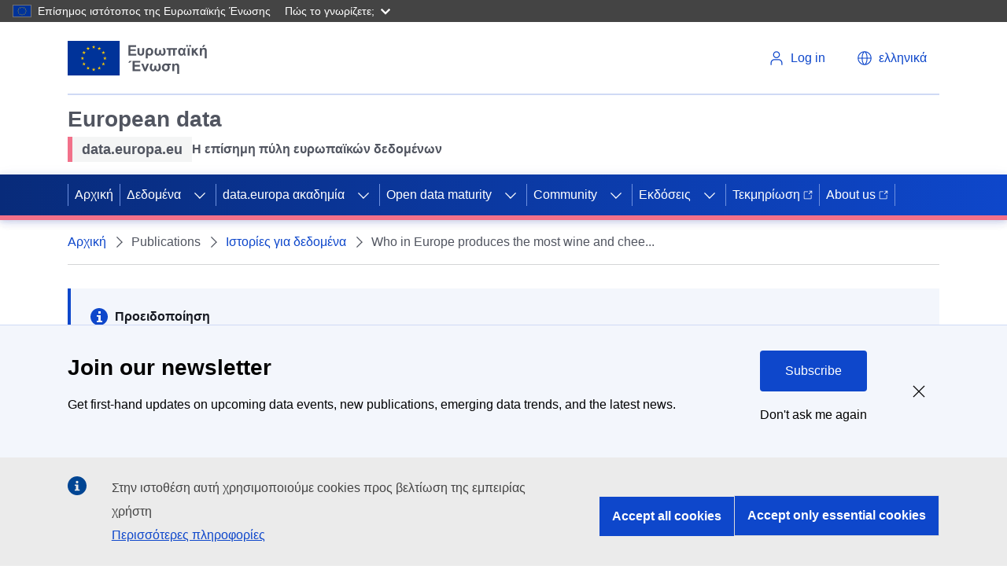

--- FILE ---
content_type: image/svg+xml
request_url: https://data.europa.eu/themes/edp3/dist/ecl/preset-eu/dist/images/logo/standard-version/positive/logo-eu--el.svg
body_size: 12170
content:
<?xml version="1.0" encoding="UTF-8" ?>
<svg
  width="194px"
  height="48px"
  viewBox="0 0 194 48"
  version="1.1"
  xmlns="http://www.w3.org/2000/svg"
  xmlns:xlink="http://www.w3.org/1999/xlink"
>
    <!-- Generator: Sketch 64 (93537) - https://sketch.com -->
    <title>EU/EU-emblem/standard-version/positive/EL</title>
    <desc>Created with Sketch.</desc>
    <g
    id="EU/EU-emblem/standard-version/positive/EL"
    stroke="none"
    stroke-width="1"
    fill="none"
    fill-rule="evenodd"
  >
        <g id="EU-emblem_standard">
            <g id="EU/EU-emblem/flag/flag-positive">
                <g id="EU_flag">
                    <rect
            id="🌈-flag"
            fill="#003399"
            fill-rule="nonzero"
            x="0"
            y="0"
            width="72"
            height="48"
          />
                    <path
            d="M35.06,8.91 L33.54,7.8 L35.42,7.8 L36,6 L36.58,7.8 L38.46,7.8 L36.94,8.91 L37.52,10.72 L36,9.6 L34.48,10.72 L35.06,8.91 L35.06,8.91 Z M36.94,40.2 L37.52,42 L36,40.89 L34.48,42 L35.06,40.2 L33.54,39.09 L35.42,39.09 L36,37.28 L36.58,39.09 L38.46,39.09 L36.94,40.2 Z M20.46,25.2 L18.94,26.32 L19.52,24.52 L18,23.44 L19.88,23.44 L20.46,21.64 L21.04,23.44 L22.93,23.44 L21.4,24.56 L21.98,26.36 L20.46,25.24 L20.46,25.2 Z M29.17,11 L29.75,12.8 L28.23,11.7 L26.71,12.81 L27.29,11.01 L25.77,9.9 L27.65,9.9 L28.23,8.1 L28.81,9.9 L30.69,9.9 L29.17,11 Z M22,15.62 L22.58,13.82 L23.17,15.62 L25,15.62 L23.48,16.74 L24.06,18.54 L22.53,17.42 L21,18.54 L21.58,16.74 L20.06,15.62 L22,15.62 Z M20.08,31.26 L22,31.26 L22.58,29.46 L23.17,31.26 L25,31.26 L23.48,32.38 L24.06,34.18 L22.53,33.07 L21,34.18 L21.58,32.38 L20.06,31.26 L20.08,31.26 Z M27.29,38.1 L25.77,37 L27.65,37 L28.23,35.2 L28.81,37 L30.69,37 L29.17,38.1 L29.75,39.9 L28.23,38.79 L26.71,39.9 L27.29,38.1 Z M52.48,24.56 L53.06,26.36 L51.54,25.24 L50,26.36 L50.58,24.56 L49.05,23.44 L51,23.44 L51.58,21.64 L52.16,23.44 L54,23.44 L52.48,24.56 Z M42.83,11 L41.31,9.9 L43.19,9.9 L43.77,8.1 L44.35,9.9 L46.23,9.9 L44.71,11 L45.29,12.8 L43.77,11.7 L42.25,12.81 L42.83,11.01 L42.83,11 Z M48.83,15.61 L49.42,13.81 L50,15.61 L51.88,15.61 L50.4,16.74 L50.98,18.54 L49.46,17.42 L47.93,18.54 L48.51,16.74 L47,15.62 L48.83,15.61 Z M50,31.26 L51.88,31.26 L50.4,32.38 L50.98,34.18 L49.46,33.07 L47.93,34.18 L48.51,32.38 L47,31.26 L48.88,31.26 L49.47,29.46 L50.05,31.26 L50,31.26 Z M46.23,37 L44.71,38.1 L45.29,39.9 L43.77,38.79 L42.25,39.9 L42.83,38.1 L41.31,37 L43.19,37 L43.77,35.2 L44.35,37 L46.23,37 Z"
            id="🌈-stars"
            fill="#FFCC00"
            fill-rule="nonzero"
          />
                </g>
            </g>
            <g
        id="🌈-Ένωση"
        transform="translate(83.909500, 27.689600)"
        fill="#515560"
      >
                <path
          d="M5.9405,14.316 L5.9405,-5.53335155e-13 L16.5555,-5.53335155e-13 L16.5555,2.421 L8.8215,2.421 L8.8215,5.595 L16.0185,5.595 L16.0185,8.007 L8.8215,8.007 L8.8215,11.904 L16.8295,11.904 L16.8295,14.316 L5.9405,14.316 Z M0.0905,2.539 L1.6535,-5.53335155e-13 L5.2955,-5.53335155e-13 L2.0835,2.539 L0.0905,2.539 Z"
          id="Fill-3"
        />
                <path
          d="M22.1124,14.316 L17.9324,3.945 L20.8134,3.945 L22.7664,9.238 L23.3334,11.005 C23.4824,10.556 23.5774,10.26 23.6164,10.117 C23.7074,9.824 23.8044,9.531 23.9094,9.238 L25.8824,3.945 L28.7044,3.945 L24.5834,14.316 L22.1124,14.316 Z"
          id="Fill-4"
        />
                <path
          d="M31.1847,3.9449 L33.8017,3.9449 C32.9497,5.7219 32.5227,7.5449 32.5227,9.4139 C32.5227,10.4819 32.7127,11.2429 33.0937,11.6989 C33.4747,12.1539 33.9257,12.3829 34.4467,12.3829 C34.8047,12.3829 35.1187,12.2719 35.3887,12.0499 C35.6597,11.8289 35.8327,11.5559 35.9117,11.2299 C35.9897,10.9039 36.0287,10.4059 36.0287,9.7359 L36.0287,6.5909 L38.7727,6.5909 L38.7727,9.7359 C38.7727,10.3809 38.8097,10.8719 38.8847,11.2109 C38.9597,11.5489 39.1357,11.8289 39.4127,12.0499 C39.6887,12.2719 40.0027,12.3829 40.3547,12.3829 C40.9017,12.3829 41.3587,12.1449 41.7267,11.6699 C42.0947,11.1949 42.2787,10.4059 42.2787,9.3059 C42.2787,8.5639 42.1677,7.6949 41.9467,6.6989 C41.7247,5.7029 41.4097,4.7849 40.9987,3.9449 L43.6167,3.9449 C43.9807,4.5499 44.3177,5.3789 44.6267,6.4299 C44.9367,7.4819 45.0907,8.4469 45.0907,9.3259 C45.0907,10.8489 44.6877,12.1009 43.8797,13.0809 C43.0727,14.0609 42.0117,14.5499 40.6967,14.5499 C39.1217,14.5499 38.0237,13.8239 37.4057,12.3729 C36.7807,13.8239 35.6797,14.5499 34.1047,14.5499 C32.7837,14.5499 31.7197,14.0589 30.9157,13.0759 C30.1127,12.0929 29.7097,10.8429 29.7097,9.3259 C29.7097,8.4469 29.8647,7.4819 30.1737,6.4299 C30.4837,5.3789 30.8207,4.5499 31.1847,3.9449"
          id="Fill-6"
        />
                <path
          d="M49.4171,9.1305 C49.4171,10.1205 49.6541,10.8985 50.1301,11.4645 C50.6051,12.0305 51.2141,12.3145 51.9561,12.3145 C52.6721,12.3145 53.2721,12.0405 53.7581,11.4935 C54.2431,10.9465 54.4851,10.1425 54.4851,9.0815 C54.4851,8.1445 54.2541,7.3875 53.7921,6.8115 C53.3301,6.2345 52.7181,5.9465 51.9561,5.9465 C51.2071,5.9465 50.5971,6.2305 50.1251,6.7965 C49.6531,7.3625 49.4171,8.1405 49.4171,9.1305 L49.4171,9.1305 Z M59.0561,3.9445 L59.0561,6.2205 L56.5461,6.2205 C57.0541,7.0865 57.3081,8.0435 57.3081,9.0915 C57.3081,10.6015 56.8141,11.8895 55.8281,12.9535 C54.8421,14.0185 53.5381,14.5505 51.9171,14.5505 C50.3351,14.5505 49.0541,14.0555 48.0741,13.0665 C47.0951,12.0765 46.6041,10.7805 46.6041,9.1795 C46.6041,7.5905 47.0851,6.2825 48.0451,5.2535 C49.0051,4.2245 50.3221,3.7105 51.9951,3.7105 C52.4831,3.7105 53.0471,3.7885 53.6851,3.9445 L59.0561,3.9445 Z"
          id="Fill-8"
        />
                <path
          d="M70.3643,18.2613 L67.6203,18.2613 L67.6203,9.0233 C67.6203,8.0983 67.5833,7.4493 67.5083,7.0743 C67.4323,6.7003 67.2573,6.3963 66.9803,6.1613 C66.7043,5.9273 66.3503,5.8103 65.9213,5.8103 C65.4063,5.8103 64.9573,5.9563 64.5733,6.2493 C64.1893,6.5423 63.9403,6.9183 63.8263,7.3773 C63.7123,7.8363 63.6553,8.5833 63.6553,9.6183 L63.6553,14.3163 L60.9113,14.3163 L60.9113,3.9453 L63.4603,3.9453 L63.4603,5.4683 C64.3653,4.2963 65.5083,3.7103 66.8873,3.7103 C67.6883,3.7103 68.3653,3.8833 68.9193,4.2283 C69.4723,4.5733 69.8513,5.0123 70.0563,5.5463 C70.2613,6.0803 70.3643,6.8553 70.3643,7.8703 L70.3643,18.2613 Z"
          id="Fill-10"
        />
            </g>
            <g
        id="🌈-Ευρωπαϊκή"
        transform="translate(84.030000, 5.765000)"
        fill="#515560"
      >
                <polygon
          id="Fill-12"
          points="0 14.5609 0 0.2449 10.615 0.2449 10.615 2.6659 2.891 2.6659 2.891 5.8399 10.078 5.8399 10.078 8.2519 2.891 8.2519 2.891 12.1489 10.889 12.1489 10.889 14.5609"
        />
                <path
          d="M12.5371,4.1898 L15.2811,4.1898 L15.2811,9.5018 C15.2811,10.7718 15.4601,11.5988 15.8181,11.9828 C16.1771,12.3668 16.6391,12.5588 17.2051,12.5588 C17.8621,12.5588 18.3481,12.3358 18.6601,11.8898 C18.9731,11.4438 19.1291,10.6478 19.1291,9.5018 L19.1291,4.1898 L21.8731,4.1898 L21.8731,9.0628 C21.8731,10.4558 21.7201,11.5388 21.4141,12.3098 C21.1081,13.0818 20.5871,13.6888 19.8511,14.1308 C19.1161,14.5738 18.2471,14.7948 17.2441,14.7948 C16.1631,14.7948 15.2541,14.5648 14.5151,14.1018 C13.7751,13.6398 13.2621,13.0238 12.9721,12.2558 C12.6821,11.4878 12.5371,10.4238 12.5371,9.0628 L12.5371,4.1898 Z"
          id="Fill-14"
        />
                <path
          d="M26.7217,9.6879 C26.7217,10.5469 26.9397,11.2409 27.3757,11.7679 C27.8127,12.2949 28.4047,12.5589 29.1537,12.5589 C29.8887,12.5589 30.4847,12.2649 30.9407,11.6749 C31.3967,11.0859 31.6237,10.3129 31.6237,9.3559 C31.6237,8.3789 31.4137,7.6079 30.9937,7.0419 C30.5747,6.4749 29.9707,6.1919 29.1827,6.1919 C28.4987,6.1919 27.9177,6.4469 27.4397,6.9589 C26.9607,7.4699 26.7217,8.3789 26.7217,9.6879 M26.7217,13.9259 L26.7217,18.5059 L23.9777,18.5059 L23.9777,10.3419 C23.9777,8.8709 24.1287,7.7039 24.4317,6.8409 C24.7347,5.9789 25.2837,5.2819 26.0767,4.7509 C26.8707,4.2209 27.8317,3.9559 28.9577,3.9559 C30.6307,3.9559 31.9627,4.4959 32.9517,5.5769 C33.9417,6.6569 34.4367,7.9559 34.4367,9.4729 C34.4367,10.9579 33.9597,12.2159 33.0057,13.2479 C32.0517,14.2789 30.8817,14.7949 29.4947,14.7949 C28.5767,14.7949 27.6527,14.5059 26.7217,13.9259"
          id="Fill-16"
        />
                <path
          d="M37.6348,4.1898 L40.2518,4.1898 C39.3998,5.9668 38.9728,7.7898 38.9728,9.6588 C38.9728,10.7268 39.1628,11.4878 39.5438,11.9438 C39.9248,12.3988 40.3758,12.6278 40.8968,12.6278 C41.2548,12.6278 41.5688,12.5168 41.8388,12.2948 C42.1098,12.0738 42.2828,11.8008 42.3618,11.4748 C42.4398,11.1488 42.4788,10.6508 42.4788,9.9808 L42.4788,6.8358 L45.2228,6.8358 L45.2228,9.9808 C45.2228,10.6258 45.2598,11.1168 45.3348,11.4558 C45.4098,11.7938 45.5858,12.0738 45.8628,12.2948 C46.1388,12.5168 46.4528,12.6278 46.8048,12.6278 C47.3518,12.6278 47.8088,12.3898 48.1768,11.9148 C48.5448,11.4398 48.7288,10.6508 48.7288,9.5508 C48.7288,8.8088 48.6178,7.9398 48.3968,6.9438 C48.1748,5.9478 47.8598,5.0298 47.4488,4.1898 L50.0668,4.1898 C50.4308,4.7948 50.7678,5.6238 51.0768,6.6748 C51.3868,7.7268 51.5408,8.6918 51.5408,9.5708 C51.5408,11.0938 51.1378,12.3458 50.3298,13.3258 C49.5228,14.3058 48.4618,14.7948 47.1468,14.7948 C45.5718,14.7948 44.4738,14.0688 43.8558,12.6178 C43.2308,14.0688 42.1298,14.7948 40.5548,14.7948 C39.2338,14.7948 38.1698,14.3038 37.3658,13.3208 C36.5628,12.3378 36.1598,11.0878 36.1598,9.5708 C36.1598,8.6918 36.3148,7.7268 36.6238,6.6748 C36.9338,5.6238 37.2708,4.7948 37.6348,4.1898"
          id="Fill-18"
        />
                <polygon
          id="Fill-20"
          points="52.9619 4.1898 67.3269 4.1898 67.3269 6.4648 64.5729 6.4648 64.5729 14.5608 61.8289 14.5608 61.8289 6.4648 58.4599 6.4648 58.4599 14.5608 55.7159 14.5608 55.7159 6.4648 52.9619 6.4648"
        />
                <path
          d="M71.5801,9.4047 C71.5801,10.3617 71.7831,11.1377 72.1901,11.7337 C72.5981,12.3297 73.1261,12.6277 73.7771,12.6277 C74.4021,12.6277 74.9131,12.3637 75.3101,11.8367 C75.7081,11.3087 75.9061,10.4987 75.9061,9.4047 C75.9061,8.3307 75.6941,7.5167 75.2711,6.9637 C74.8491,6.4097 74.3371,6.1337 73.7381,6.1337 C73.1131,6.1337 72.5981,6.4197 72.1901,6.9927 C71.7831,7.5657 71.5801,8.3697 71.5801,9.4047 M77.2931,4.1897 L79.6461,4.1897 C79.2751,4.9457 78.9651,5.9097 78.7141,7.0857 C78.4631,8.2607 78.3381,9.0827 78.3381,9.5507 C78.3381,10.1567 78.4521,10.9477 78.6801,11.9247 C78.9071,12.9007 79.1941,13.7797 79.5391,14.5607 L77.2341,14.5607 C77.2021,14.4307 77.1431,14.2487 77.0591,14.0137 C76.9221,13.6237 76.8051,13.2327 76.7071,12.8427 C75.9061,14.1447 74.7641,14.7957 73.2791,14.7957 C71.8801,14.7957 70.7771,14.2277 69.9741,13.0917 C69.1701,11.9547 68.7671,10.6287 68.7671,9.1117 C68.7671,7.6797 69.1681,6.4617 69.9691,5.4597 C70.7691,4.4567 71.8831,3.9557 73.3091,3.9557 C74.7151,3.9557 75.8511,4.6297 76.7171,5.9767 C76.8341,5.5017 77.0261,4.9057 77.2931,4.1897"
          id="Fill-22"
        />
                <path
          d="M84.23,2.354 L86.593,2.354 L86.593,0 L84.23,0 L84.23,2.354 Z M81.936,14.561 L84.68,14.561 L84.68,4.19 L81.936,4.19 L81.936,14.561 Z M80.031,2.354 L82.385,2.354 L82.385,0 L80.031,0 L80.031,2.354 Z"
          id="Fill-24"
        />
                <polygon
          id="Fill-26"
          points="87.6436 4.1898 90.3876 4.1898 90.3876 7.7838 93.5906 4.1898 96.9406 4.1898 92.7706 8.5848 97.2626 14.5608 94.0496 14.5608 91.0126 10.4198 90.3876 11.0848 90.3876 14.5608 87.6436 14.5608"
        />
                <path
          d="M102.2188,2.9203 L103.5668,0.0003 L106.6428,0.0003 L103.9568,2.9203 L102.2188,2.9203 Z M108.4488,18.5063 L105.7048,18.5063 L105.7048,9.2683 C105.7048,8.3433 105.6678,7.6943 105.5928,7.3193 C105.5178,6.9453 105.3418,6.6413 105.0658,6.4063 C104.7888,6.1723 104.4358,6.0553 104.0058,6.0553 C103.4908,6.0553 103.0418,6.2013 102.6578,6.4943 C102.2748,6.7873 102.0258,7.1633 101.9108,7.6223 C101.7968,8.0813 101.7398,8.8283 101.7398,9.8633 L101.7398,14.5613 L98.9958,14.5613 L98.9958,4.1903 L101.5448,4.1903 L101.5448,5.7133 C102.4498,4.5413 103.5928,3.9553 104.9728,3.9553 C105.7738,3.9553 106.4498,4.1283 107.0038,4.4733 C107.5578,4.8183 107.9368,5.2573 108.1418,5.7913 C108.3468,6.3253 108.4488,7.1003 108.4488,8.1153 L108.4488,18.5063 Z"
          id="Fill-27"
        />
            </g>
        </g>
    </g>
</svg>


--- FILE ---
content_type: application/javascript
request_url: https://data.europa.eu/sites/default/modules/custom/edp_tooltips/js/tips.js?t8wha1
body_size: 9472
content:
(function (Drupal, drupalSettings, once) {
  const TOOLTIP_ICON = '<svg xmlns="http://www.w3.org/2000/svg" height="18px" viewBox="0 0 24 24" width="18px" fill="#000000"><path d="M0 0h24v24H0z" fill="none"/><path d="M11 18h2v-2h-2v2zm1-16C6.48 2 2 6.48 2 12s4.48 10 10 10 10-4.48 10-10S17.52 2 12 2zm0 18c-4.41 0-8-3.59-8-8s3.59-8 8-8 8 3.59 8 8-3.59 8-8 8zm0-14c-2.21 0-4 1.79-4 4h2c0-1.1.9-2 2-2s2 .9 2 2c0 2-3 1.75-3 5h2c0-2.25 3-2.5 3-5 0-2.21-1.79-4-4-4z"/></svg>';

  'use strict';

  /**
   * Generates a unique ID.
   *
   * @param {string} prefix - The prefix to prepend to the unique ID.
   * @returns {string} The generated unique ID string.
   */
  function generateUniqueId(prefix = 'tip-') {
    return prefix + Math.random().toString(36).slice(2, 11);
  }

  /**
   * Edptips behaviors - tips are fetched from administration page "/admin/config/deu/tooltipssettings"
   * @type {{attach: ((function(*, *): Promise<void>)|*), generateTip: Drupal.behaviors.edptips.generateTip}}
   */
  Drupal.behaviors.edptips = {
    attach: async function (context, settings) {
      // Check if this is admin page.
      if (settings.path.currentPathIsAdmin === true) { return;
      }
      const once_body = once('once_tips_body', 'body', context);

      /**
       * Get tips.
       * @param url
       * @returns {Promise<any>}
       */
      async function loadTips(url) {
        const response = await fetch(url);
        const results = await response.json();

        return results;
      }

      // Trigger only once on body.
      if (once_body.length > 0) {
        const apiPath = '/' + settings.path.pathPrefix + 'api/gettip?path=';
        const currentPath = settings.path.currentPath;
        const nodePath = settings.path.currentPath.indexOf('node/');
        const nidPath = apiPath + currentPath;

        // Check if we are on node page.
        if (nodePath == false) {
          return;
        }
        const tips = await loadTips(nidPath);

        if (tips.tips.length > 0) {
          tips.tips.forEach(tip => {
            Drupal.behaviors.edptips.generateTip(context, tip);
          });

          Drupal.behaviors.edptips.bindTooltipEvents(context);
        }
      }
    },

    /**
     * Creates a tooltip element and attaches it to the specified trigger element.
     * Also sets up accessibility attributes and positioning data.
     *
     * @param {Element} context - The DOM context where the tooltip should be initialized.
     * @param {Object} tip - The tooltip configuration object containing selector, content, and positioning info.
     */
    generateTip: function (context, tip) {
      let selector = context.getElementById(tip.selector) || context.querySelector(tip.selector);

      // Return if selector is not found.
      if (!selector) {
        return;
      }

      // Add tooltip icon if it's enabled.
      if (tip.icon) {
        const helpPoint = document.createElement('button');
        helpPoint.classList.add('helppoint');
        helpPoint.innerHTML = TOOLTIP_ICON;

        selector.append(helpPoint);
        selector.classList.add('helpPointWrapper');

        // Update selector if there is a tooltip icon.
        selector = helpPoint;
      }

      const tipId = generateUniqueId();

      // Create the tooltip element.
      let tooltip = document.createElement('div');
      tooltip.setAttribute('id', tipId);
      tooltip.setAttribute('role', 'tooltip');
      tooltip.classList.add('tooltip');
      tooltip.innerHTML = tip.tip;

      document.body.appendChild(tooltip);

      // Special handlign for SELECT elements.
      if (selector.parentElement.tagName === 'SELECT') {
        selector.setAttribute('data-tooltip-id', tipId);
        selector = selector.parentElement;
        selector.setAttribute('aria-describedby', tipId);
      } else {
        selector.setAttribute('aria-describedby', tipId);
      }

      selector.setAttribute('data-tooltip-position', tip.position);
      selector.setAttribute('data-tooltip-breakpoints', JSON.stringify(tip.breakpoints));

      selector.classList.add('tooltip-trigger');
    },

    /**
     * Binds tooltip visibility events to the designated tooltip triggers.
     *
     * @param {HTMLElement} context - The DOM element or context within which to search for tooltip triggers.
     */
    bindTooltipEvents: function (context) {
      const tooltipTriggers = context.querySelectorAll('.tooltip-trigger');

      let resizeTimer;
      const handleResize = () => {
        document.querySelectorAll('.tooltip.show').forEach(tooltip => {
          tooltip.classList.remove('show');
          tooltip.style.width = '';
          tooltip.style.height = '';
        });

        clearTimeout(resizeTimer);
        resizeTimer = setTimeout(() => {
          window.tooltipsResized = false;
        }, 150);

        window.tooltipsResized = true;
      };

      if (!window.tooltipResizeListenerAdded) {
        window.addEventListener('resize', handleResize);
        window.tooltipResizeListenerAdded = true;
      }

      tooltipTriggers.forEach(trigger => {
        // A function to show the tooltip.
        const showTooltip = () => {
          const tooltipId = trigger.getAttribute('aria-describedby');
          const tooltip = document.getElementById(tooltipId);
          const tip = {
            position: trigger.getAttribute('data-tooltip-position'),
            breakpoints: trigger.getAttribute('data-tooltip-breakpoints')
              ? JSON.parse(trigger.getAttribute('data-tooltip-breakpoints'))
              : []
          };

          tooltip.style.cssText = '';
          tooltip.style.position = 'absolute';
          tooltip.style.visibility = 'hidden';

          tooltip.classList.add('show');
          void tooltip.offsetHeight;

          Drupal.behaviors.edptips.setTooltipPosition(tooltip, tip, trigger);
          tooltip.style.visibility = 'visible';
        };

        // A function to hide the tooltip.
        const hideTooltip = () => {
          const tooltipId = trigger.getAttribute('aria-describedby');
          const tooltip = document.getElementById(tooltipId);

          tooltip.classList.remove('show');
          tooltip.style.display = '';
          tooltip.style.visibility = '';
        };

        // Update the tooltip based on the selected option.
        const updateSelect = () => {
          const selectedOption = trigger.options[trigger.selectedIndex];
          const tipId = selectedOption.getAttribute('data-tooltip-id');
          const tooltipId = trigger.getAttribute('aria-describedby');
          const tooltip = document.getElementById(tooltipId);

          trigger.setAttribute('aria-describedby', tipId);
          tooltip.classList.remove('show');
          showTooltip();
        };

        // Attach event listeners.
        trigger.addEventListener('mouseenter', showTooltip);
        trigger.addEventListener('focus', showTooltip);
        trigger.addEventListener('mouseleave', hideTooltip);
        trigger.addEventListener('blur', hideTooltip);

        // Additional event listener for SELECT elements.
        if (trigger.tagName === 'SELECT') {
          trigger.addEventListener('change', updateSelect);
        }
      });
    },

    /**
     * Calculates and sets the position of the tooltip based on the trigger element's position
     * and the specified positioning preferences. Adjusts for screen size using breakpoints.
     */
    setTooltipPosition: function(tooltip, tip, trigger) {
      const inputRect = trigger.getBoundingClientRect();
      let top = 0;
      let left = 0;

      // Determine the current position based on the breakpoints.
      let currentPosition = tip.position;
      if (tip.breakpoints && tip.breakpoints.length) {
        tip.breakpoints.forEach(breakpoint => {
          if (window.innerWidth <= breakpoint.point) {
            currentPosition = breakpoint.mode;
          }
        });
      }

      // Remove any previous position classes.
      tooltip.classList.remove('top', 'bottom', 'left', 'right', 'topright');
      tooltip.classList.add(currentPosition);

      void tooltip.offsetHeight;

      switch (currentPosition) {
        case 'top':
          top = inputRect.top + window.scrollY - tooltip.offsetHeight - 16;
          left = inputRect.left + window.scrollX + (inputRect.width / 2) - (tooltip.offsetWidth / 2);
          break;
        case 'topright':
          top = inputRect.top + window.scrollY - tooltip.offsetHeight - 16;
          left = inputRect.left + window.scrollX + (inputRect.width / 2) - (tooltip.offsetWidth) + 20;
          break;
        case 'bottom':
          top = inputRect.bottom + window.scrollY + 10;
          left = inputRect.left + window.scrollX + (inputRect.width / 2) - (tooltip.offsetWidth / 2);
          break;
        case 'left':
          top = inputRect.top + window.scrollY + (inputRect.height / 2) - (tooltip.offsetHeight / 2);
          left = inputRect.left + window.scrollX - tooltip.offsetWidth - 10;
          break;
        case 'right':
          top = inputRect.top + window.scrollY + (inputRect.height / 2) - (tooltip.offsetHeight / 2);
          left = inputRect.right + window.scrollX + 10;
          break;
        default:
          top = inputRect.top + window.scrollY - tooltip.offsetHeight - 16;
          left = inputRect.left + window.scrollX + (inputRect.width / 2) - (tooltip.offsetWidth / 2);
          break;
      }

      // Apply the calculated top and left positions.
      tooltip.style.top = `${top}px`;
      tooltip.style.left = `${left}px`;
    },
  };
})(Drupal, drupalSettings, once);
